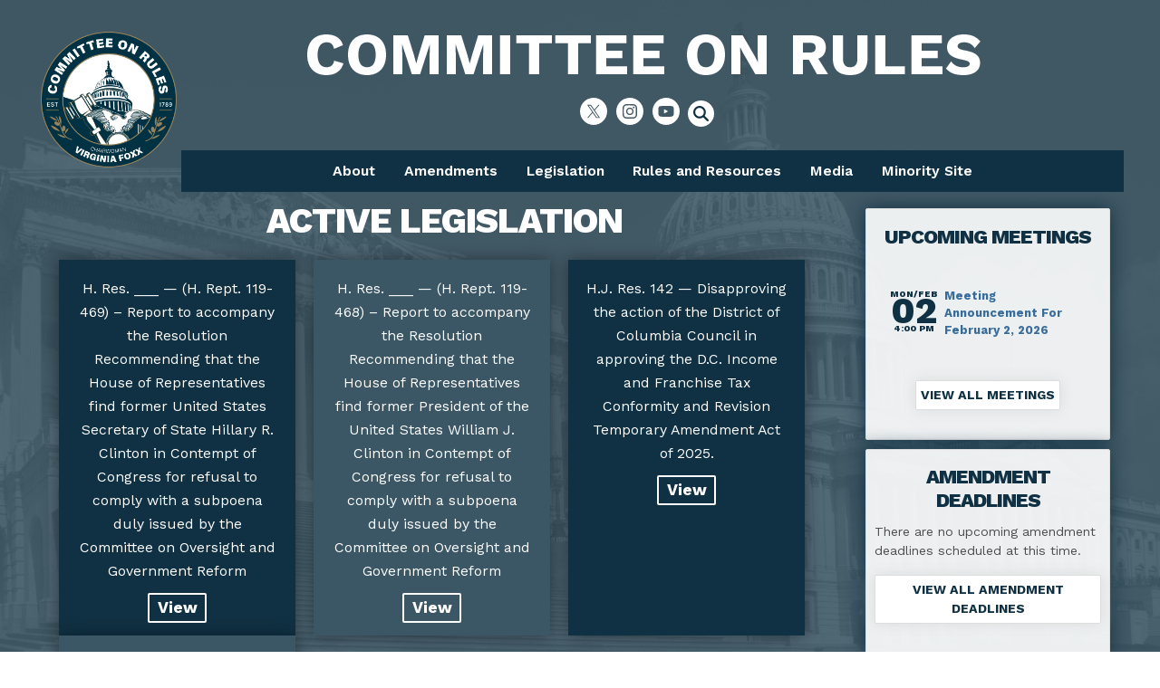

--- FILE ---
content_type: text/html; charset=UTF-8
request_url: https://rules.house.gov/
body_size: 12694
content:
<!DOCTYPE html>
<html lang="en" dir="ltr" prefix="og: https://ogp.me/ns#">
  <head>
    <meta charset="utf-8" />
<link rel="canonical" href="http://rules.house.gov/" />
<link rel="shortlink" href="http://rules.house.gov/" />
<meta property="og:site_name" content="House of Representatives Committee on Rules" />
<meta property="og:type" content="website" />
<meta property="og:url" content="http://rules.house.gov/home" />
<meta property="og:title" content="House of Representatives Committee on Rules" />
<meta property="og:image" content="https://rules.house.gov/profiles/evo/assets/images/Seal_of_the_United_States_House_of_Representatives.png" />
<meta name="twitter:card" content="summary_large_image" />
<meta name="twitter:title" content="Home | House of Representatives Committee on Rules" />
<meta name="twitter:image" content="https://rules.house.gov/profiles/evo/assets/images/Seal_of_the_United_States_House_of_Representatives.png" />
<meta name="Generator" content="Drupal 10 (https://www.drupal.org)" />
<meta name="MobileOptimized" content="width" />
<meta name="HandheldFriendly" content="true" />
<meta name="viewport" content="width=device-width, initial-scale=1.0" />
<script type="text/javascript" src="/ruxitagentjs_ICA7NVfqrux_10327251022105625.js" data-dtconfig="rid=RID_2418|rpid=-1315553621|domain=house.gov|reportUrl=/rb_84936baa-290a-41c1-8aba-c50589e8f708|app=ea7c4b59f27d43eb|owasp=1|featureHash=ICA7NVfqrux|rdnt=1|uxrgce=1|cuc=amv429yn|mel=100000|expw=1|dpvc=1|lastModification=1769785284467|postfix=amv429yn|tp=500,50,0|srbbv=2|agentUri=/ruxitagentjs_ICA7NVfqrux_10327251022105625.js"></script><link rel="icon" href="/profiles/evo/assets/images/favicon.ico" type="image/vnd.microsoft.icon" />

    <title>House of Representatives Committee on Rules |</title>
    <link rel="stylesheet" media="all" href="/libraries/drupal-superfish/css/superfish.css?t9nzx4" />
<link rel="stylesheet" media="all" href="/core/misc/components/progress.module.css?t9nzx4" />
<link rel="stylesheet" media="all" href="/core/misc/components/ajax-progress.module.css?t9nzx4" />
<link rel="stylesheet" media="all" href="/core/modules/system/css/components/align.module.css?t9nzx4" />
<link rel="stylesheet" media="all" href="/core/modules/system/css/components/fieldgroup.module.css?t9nzx4" />
<link rel="stylesheet" media="all" href="/core/modules/system/css/components/container-inline.module.css?t9nzx4" />
<link rel="stylesheet" media="all" href="/core/modules/system/css/components/clearfix.module.css?t9nzx4" />
<link rel="stylesheet" media="all" href="/core/modules/system/css/components/details.module.css?t9nzx4" />
<link rel="stylesheet" media="all" href="/core/modules/system/css/components/hidden.module.css?t9nzx4" />
<link rel="stylesheet" media="all" href="/core/modules/system/css/components/item-list.module.css?t9nzx4" />
<link rel="stylesheet" media="all" href="/core/modules/system/css/components/js.module.css?t9nzx4" />
<link rel="stylesheet" media="all" href="/core/modules/system/css/components/nowrap.module.css?t9nzx4" />
<link rel="stylesheet" media="all" href="/core/modules/system/css/components/position-container.module.css?t9nzx4" />
<link rel="stylesheet" media="all" href="/core/modules/system/css/components/reset-appearance.module.css?t9nzx4" />
<link rel="stylesheet" media="all" href="/core/modules/system/css/components/resize.module.css?t9nzx4" />
<link rel="stylesheet" media="all" href="/core/modules/system/css/components/system-status-counter.css?t9nzx4" />
<link rel="stylesheet" media="all" href="/core/modules/system/css/components/system-status-report-counters.css?t9nzx4" />
<link rel="stylesheet" media="all" href="/core/modules/system/css/components/system-status-report-general-info.css?t9nzx4" />
<link rel="stylesheet" media="all" href="/core/modules/system/css/components/tablesort.module.css?t9nzx4" />
<link rel="stylesheet" media="all" href="/profiles/evo/modules/custom/evo_paragraphs/css/evo-paragraphs-columns-two.min.css?t9nzx4" />
<link rel="stylesheet" media="all" href="/profiles/evo/modules/custom/evo_paragraphs/css/evo-paragraphs.min.css?t9nzx4" />
<link rel="stylesheet" media="all" href="/profiles/evo/modules/custom/evo_paragraphs/css/evo-paragraphs-columns.min.css?t9nzx4" />
<link rel="stylesheet" media="all" href="/profiles/evo/modules/custom/evo_paragraphs/css/evo-paragraphs-colors.min.css?t9nzx4" />
<link rel="stylesheet" media="all" href="/core/modules/filter/css/filter.caption.css?t9nzx4" />
<link rel="stylesheet" media="all" href="/core/modules/media/css/filter.caption.css?t9nzx4" />
<link rel="stylesheet" media="all" href="/core/modules/views/css/views.module.css?t9nzx4" />
<link rel="stylesheet" media="all" href="/profiles/evo/modules/custom/evo_search_toggle/css/evo_search_toggle.css?t9nzx4" />
<link rel="stylesheet" media="all" href="/profiles/evo/modules/custom/evo_social_icons/css/evo_social_icons.css?t9nzx4" />
<link rel="stylesheet" media="all" href="/profiles/evo/modules/custom/evo_social_icons/css/evo_social_icons_share.css?t9nzx4" />
<link rel="stylesheet" media="all" href="/modules/contrib/extlink/css/extlink.css?t9nzx4" />
<link rel="stylesheet" media="all" href="/modules/contrib/paragraphs/css/paragraphs.unpublished.css?t9nzx4" />
<link rel="stylesheet" media="all" href="/profiles/evo/themes/custom/radix4/assets/css/radix.style.css?t9nzx4" />
<link rel="stylesheet" media="all" href="/profiles/evo/themes/custom/evo_radix/assets/css/evo_radix.style.css?t9nzx4" />
<link rel="stylesheet" media="all" href="/profiles/evo/themes/custom/evo_drupaltheme_58/assets/css/evo_drupaltheme_58.style.css?t9nzx4" />
<link rel="stylesheet" media="all" href="/sites/evo-subsites/republicans-rules.house.gov/themes/custom/drupaltheme58_republicans_rules/assets/css/drupaltheme58_republicans_rules.style.css?t9nzx4" />

    <script type="application/json" data-drupal-selector="drupal-settings-json">{"path":{"baseUrl":"\/","pathPrefix":"","currentPath":"node\/27","currentPathIsAdmin":false,"isFront":true,"currentLanguage":"en"},"pluralDelimiter":"\u0003","suppressDeprecationErrors":true,"gtag":{"tagId":"","consentMode":false,"otherIds":[],"events":[],"additionalConfigInfo":[]},"ajaxPageState":{"libraries":"[base64]","theme":"drupaltheme58_republicans_rules","theme_token":null},"ajaxTrustedUrl":{"\/search":true},"gtm":{"tagId":null,"settings":{"data_layer":"dataLayer","include_environment":false},"tagIds":["GTM-TQX94K2"]},"data":{"extlink":{"extTarget":true,"extTargetAppendNewWindowDisplay":true,"extTargetAppendNewWindowLabel":"(opens in a new window)","extTargetNoOverride":true,"extNofollow":true,"extTitleNoOverride":false,"extNoreferrer":true,"extFollowNoOverride":true,"extClass":"ext","extLabel":"(link is external)","extImgClass":false,"extSubdomains":false,"extExclude":"","extInclude":"","extCssExclude":"www.house.gov\r\ndemocrats-rules.house.gov\r\nwww.govinfo.gov\r\nrules.house.gov","extCssInclude":"","extCssExplicit":"","extAlert":false,"extAlertText":"This link will take you to an external web site. We are not responsible for their content.","extHideIcons":false,"mailtoClass":"mailto","telClass":"0","mailtoLabel":"(link sends email)","telLabel":"(link is a phone number)","extUseFontAwesome":false,"extIconPlacement":"append","extPreventOrphan":false,"extFaLinkClasses":"fa-solid fa-arrow-up-right-from-square","extFaMailtoClasses":"fa-regular fa-envelope","extAdditionalLinkClasses":"","extAdditionalMailtoClasses":"","extAdditionalTelClasses":"","extFaTelClasses":"fa fa-phone","allowedDomains":["www.house.gov","democrats-rules.house.gov","rules.house.gov"],"extExcludeNoreferrer":""}},"superfish":{"superfish-main":{"id":"superfish-main","sf":{"animation":{"opacity":"show","height":"show"},"speed":"fast","autoArrows":false,"dropShadows":true},"plugins":{"smallscreen":{"cloneParent":0,"mode":"window_width","title":"Menu"},"supposition":true,"supersubs":true}}},"evo_accessibility_helper":{"EvoAccessibilityHelperJS":{"high_contrast_button_enabled":null,"match_os_settings":null,"high_contrast_logo_url":null,"button_position_y":null,"grayscale_social_feeds":null,"high_contrast_theme":null,"text_zoom_amount":null}},"evo_displayer":{"evo_displayer_drupal_settings":[{"slideup_custom_block_html":"","popup_custom_block_html":"","slideup_block_selection":"1","popup_block_selection":null,"slideup_style":"evo-displayer-slideup-style-1","popup_style":"","add_block_id":"","add_block_id_slideup":"","media_slideup_url":"","media_popup_url":"","slideup_bg_color":"#f5f5f5","slideup_text_color":"#000000","slideup_btn_bg_color":"#007bff","slideup_btn_text_color":"#ffffff","popup_bg_color":"#f5f5f5","popup_text_color":"#000000","popup_btn_bg_color":"#007bff","popup_btn_text_color":"#ffffff","popup_dim_bg_color":"#000000","popup_dim_bg_opacity":"20","add_custom_title":null,"add_custom_description":null}]},"evo_map":{"evoMapJS":{"drupal_variables":[{"map_style":"http:\/\/{s}.basemaps.cartocdn.com\/light_all\/{z}\/{x}\/{y}.png","map_line_color":null,"map_line_weight":null,"map_height":"250px","map_width":null,"shape_override":null,"map_image_override":null,"ie_only_static_img":null,"map_only":null,"ssdd":"RU00","siteURL":"http:\/\/rules.house.gov\/"}],"office_nids":[],"office_nodes":[]}},"evo_search_toggle":{"EvoSearchToggleJS":{"search_toggle":1,"alignment":"center"}},"evo_social_icons":{"EvoSocialIconsJS":{"social_icon_family":"tc_circle_solid_fill","social_icon_color":"#ffffff","social_icon_size":"","social_icon_spacing":"","social_icon_alignment":"flex-start","facebook_checkbox":null,"instagram_checkbox":null,"x_checkbox":null,"youtube_checkbox":null,"bluesky_checkbox":null,"behance_checkbox":null,"flickr_checkbox":null,"threads_checkbox":null,"reddit_checkbox":null,"snapchat_checkbox":null,"tumblr_checkbox":null,"linkedin_checkbox":null,"medium_checkbox":null,"mail_checkbox":null,"parler_checkbox":null,"truthsocial_checkbox":null,"gettr_checkbox":null,"rumble_checkbox":null,"tiktok_checkbox":null,"custom1_checkbox":null,"custom2_checkbox":null,"icon_pos_1":null,"icon_pos_2":null,"icon_pos_3":null,"icon_pos_4":null,"icon_pos_5":null,"icon_pos_6":null,"icon_pos_7":null,"icon_pos_8":null,"icon_pos_9":null,"icon_pos_10":null,"icon_pos_11":null,"icon_pos_12":null,"icon_pos_13":null,"icon_pos_14":null,"icon_pos_15":null,"icon_pos_16":null,"icon_pos_17":null,"icon_pos_18":null,"icon_pos_19":null,"icon_pos_20":null,"facebook_url":null,"instagram_url":null,"x_url":null,"youtube_url":null,"bluesky_url":null,"behance_url":null,"flickr_url":null,"threads_url":null,"reddit_url":null,"snapchat_url":null,"tumblr_url":null,"linkedin_url":null,"medium_url":null,"mail_url":null,"parler_url":null,"truthsocial_url":null,"gettr_url":null,"rumble_url":null,"tiktok_url":null,"custom1_url":null,"custom2_url":null,"custom1_image":null,"custom2_image":null,"custom1_alt":null,"custom2_alt":null,"custom1_title":null,"custom2_title":null,"evo_social_icons":null,"order":{"-10":{"X":{"checkbox":"1","url":"http:\/\/twitter.com\/RulesReps","weight":"-10"}},"-9":{"Instagram":{"checkbox":"1","url":"http:\/\/instagram.com\/rulesreps?ref=badge","weight":"-9"}},"-8":{"YouTube":{"checkbox":"1","url":"http:\/\/www.youtube.com\/user\/RulesReps","weight":"-8"}},"-7":{"Facebook":{"weight":"-7","checkbox":0,"url":"https:\/\/facebook.com"}},"-6":{"Behance":{"weight":"-6","checkbox":0,"url":""}},"-5":{"Flickr":{"weight":"-5","checkbox":0,"url":""}},"-4":{"Threads":{"weight":"-4","checkbox":0,"url":""}},"-3":{"Reddit":{"weight":"-3","checkbox":0,"url":""}},"-2":{"Snapchat":{"weight":"-2","checkbox":0,"url":""}},"-1":{"Tumblr":{"weight":"-1","checkbox":0,"url":""}},"0":{"LinkedIn":{"weight":"0","checkbox":0,"url":""}},"1":{"Medium":{"weight":"1","checkbox":0,"url":""}},"2":{"Mail":{"weight":"2","checkbox":0,"url":""}},"3":{"Parler":{"weight":"3","checkbox":0,"url":""}},"4":{"Truth Social":{"weight":"4","checkbox":0,"url":""}},"5":{"GETTR":{"weight":"5","checkbox":0,"url":""}},"6":{"Rumble":{"weight":"6","checkbox":0,"url":""}},"7":{"TikTok":{"weight":"7","checkbox":0,"url":""}},"8":{"Custom 1":{"weight":"8","checkbox":0,"url":"","custom1_image":""}},"9":{"Custom 2":{"weight":"9","checkbox":0,"url":"","custom2_image":""}},"10":{"Bluesky":{"url":"https:\/\/bsky.app"}}}}},"user":{"uid":0,"permissionsHash":"62e89d5848631afd7bdc4e65a2d364e8fc3df93495430cb3710069fe726fb1c6"}}</script>
<script src="/core/misc/drupalSettingsLoader.js?v=3dd81106"></script>
<script src="/modules/contrib/google_tag/js/gtag.js?t9nzx4"></script>
<script src="/modules/contrib/google_tag/js/gtm.js?t9nzx4"></script>

  </head>
  <body class="node-27 path-home path-frontpage page-node-type-evo-landing">
        <section role="complementary" aria-label="Skip to main content">
        <a href="#main-content" class="visually-hidden focusable">
          Skip to main content
        </a>
    </section>
    <noscript><iframe src="https://www.googletagmanager.com/ns.html?id=GTM-TQX94K2"
                  height="0" width="0" style="display:none;visibility:hidden"></iframe></noscript>

      <div class="dialog-off-canvas-main-canvas" data-off-canvas-main-canvas>
    <div class="page evo-page evo-landing-page">
  <!-- BANNER -->
          <!-- BANNER END -->

  <!-- HEADER -->
          <!-- HEADER END -->

  <!-- NAVBAR -->
  


<nav aria-label="main-nav" class="navbar navbar-expand justify-content-between navbar-light sticky-top bg-light">
      <div class="container">
  
                <div class="evo-navbar-branding">
            
  <div class="block block--drupaltheme58-republicans-rules-branding">

  
    

    
  <a href="/" class="navbar-brand d-flex align-items-center ">
            <img src="/sites/evo-subsites/rules.house.gov/files/2025-logo.png" width="30" height="25" alt="House of Representatives Committee on Rules logo" class="mr-2" />

        
  </a>


  </div>


        </div>
          
  <button class="navbar-toggler" type="button" data-toggle="collapse" data-target=".navbar-collapse" aria-controls="main-nav-navbar-collapse" aria-expanded="false" aria-label="Toggle navigation">
    <span class="navbar-toggler-icon"></span>
  </button>

  <div id="main-nav-navbar-collapse" class="collapse navbar-collapse">
                  <div class="mr-auto evo-navbar-left">
            
  <div class="block block--evo-default-content block--drupaltheme58-republicans-rules-headertitle">

  
    

      
            <div class="evo-default-content__body"><a href="//rules.house.gov/home" data-entity-substitution="canonical" data-entity-type="node" data-entity-uuid="610c6a0c-2cb2-4c9e-8b2e-af544ef114b8" title="Return to Homepage">
<div class="align-center media-item media-image full">
  
  
  <div class="image__field-media-image">
    <div class="field__label font-weight-bold visually-hidden">
      Image    </div>
                  <div class="field__item">  
<img loading="lazy" src="/sites/evo-subsites/rules.house.gov/files/evo-media-image/rules_header2_0.png" width="778" height="100" alt="Committee On Rules" class="img-fluid">

</div>
              </div>

</div>
</a></div>
      
  
  </div>

  <div class="block block--drupaltheme58-republicans-rules-evosocialicons">

  
    

      <div class="evo-social-icons-block-content"></div>
  
  </div>

  <div class="views-exposed-form block block--drupaltheme58-republicans-rules-solr-search-2" data-drupal-selector="views-exposed-form-evo-search-api-solr-index-page-1">

  
    

      <form block="drupaltheme58_republicans_rules_solr_search_2" action="/search" method="get" id="views-exposed-form-evo-search-api-solr-index-page-1" accept-charset="UTF-8">
  <div class="js-form-item form-item js-form-type-textfield form-item-search-api-fulltext js-form-item-search-api-fulltext form-no-label form-group">
          
<input placeholder="Enter keywords" data-drupal-selector="edit-search-api-fulltext" type="text" id="edit-search-api-fulltext" name="search_api_fulltext" value="" size="30" maxlength="128" class="form-control" />

        </div>
<div data-drupal-selector="edit-actions" class="form-actions js-form-wrapper form-wrapper" id="edit-actions">  <input data-drupal-selector="edit-submit-evo-search-api-solr-index" type="submit" id="edit-submit-evo-search-api-solr-index" value="Search" class="button js-form-submit form-submit btn btn-primary" />


</div>


</form>

  
  </div>

  <div class="block block--drupaltheme58-republicans-rules-main-menu">

  
    

      
<ul id="superfish-main" class="menu sf-menu sf-main sf-horizontal sf-style-none" role="menu" aria-label="Menu">
  

            
  <li id="main-menu-link-content0a7e980b-54a9-46cc-985e-3266ad709f8f" class="sf-depth-1 menuparent sf-first" role="none">
    
          <a href="/about" class="sf-depth-1 menuparent" role="menuitem" aria-haspopup="true" aria-expanded="false">About</a>
    
    
    
              <ul role="menu">
      
      

  
  <li id="main-menu-link-contenta3571fef-0c64-4529-8227-832448d87345" class="sf-depth-2 sf-no-children sf-first" role="none">
    
          <a href="/about/rules-committee-members" class="sf-depth-2" role="menuitem">Rules Committee Members</a>
    
    
    
    
      </li>


  
  <li id="main-menu-link-contentacbcf7d0-69ac-499e-9544-1a96032db864" class="sf-depth-2 sf-no-children" role="none">
    
          <a href="/about/subcommittees" class="sf-depth-2" role="menuitem">Subcommittees</a>
    
    
    
    
      </li>


  
  <li id="main-menu-link-content063f5f33-720f-4995-bacc-9c1c3ac7ab79" class="sf-depth-2 sf-no-children" role="none">
    
          <a href="/about/special-rule-process" class="sf-depth-2" role="menuitem">Special Rule Process</a>
    
    
    
    
      </li>


  
  <li id="main-menu-link-contentf740ff2c-23f9-42ad-b5e3-dc9368c40336" class="sf-depth-2 sf-no-children" role="none">
    
          <a href="/about/special-rule-types" class="sf-depth-2" role="menuitem">Special Rule Types</a>
    
    
    
    
      </li>


  
  <li id="main-menu-link-content5cd3de64-b0f2-40da-9838-fdc090067308" class="sf-depth-2 sf-no-children" role="none">
    
          <a href="/about/history-chairs-standing-house-committee-rules" class="sf-depth-2" role="menuitem">History of the Chairs of the Standing House Committee on Rules</a>
    
    
    
    
      </li>


  
  <li id="main-menu-link-contente2daae00-dfd8-473d-973c-c2e12406d710" class="sf-depth-2 sf-no-children" role="none">
    
          <a href="/about/hearing-room-committee-chair-portraits" class="sf-depth-2" role="menuitem">Hearing Room Committee Chair Portraits</a>
    
    
    
    
      </li>



              </ul>
      
    
    
      </li>


            
  <li id="main-menu-link-content15d24cca-c784-4021-8858-a3600d2da4ef" class="sf-depth-1 menuparent" role="none">
    
          <a href="/amendments" class="sf-depth-1 menuparent" role="menuitem" aria-haspopup="true" aria-expanded="false">Amendments</a>
    
    
    
              <ul role="menu">
      
      

  
  <li id="main-menu-link-contentc042b26b-4aea-4596-99a0-4b705f025c78" class="sf-depth-2 sf-no-children sf-first" role="none">
    
          <a href="https://amendment-entry-rules.house.gov/InternalOnly/amendment_form.aspx?_gl=1%2Aerxs3h%2A_ga%2ANjI2OTYzODMzLjE3MDY2MzkwMDQ." class="sf-depth-2 sf-external" role="menuitem">Submission  Form</a>
    
    
    
    
      </li>


  
  <li id="main-menu-link-contenteabcd6cb-24a3-47d8-8092-f7c3a5ba2254" class="sf-depth-2 sf-no-children" role="none">
    
          <a href="/amend/adding-cosponsors" class="sf-depth-2" role="menuitem">Adding Cosponsors</a>
    
    
    
    
      </li>


  
  <li id="main-menu-link-content75a57c13-7993-499e-8385-bc19cd049bf3" class="sf-depth-2 sf-no-children" role="none">
    
          <a href="/amend/withdrawing-amendments" class="sf-depth-2" role="menuitem">Withdrawing Amendments</a>
    
    
    
    
      </li>


  
  <li id="main-menu-link-content5b7ee852-2cc6-48d1-8bc9-960f2546e8c6" class="sf-depth-2 sf-no-children" role="none">
    
          <a href="/amendments/submitting-revisions" class="sf-depth-2" role="menuitem">Submitting Revisions</a>
    
    
    
    
      </li>


  
  <li id="main-menu-link-content9209b5d5-12bd-4d75-8511-6a09dfa1e0d1" class="sf-depth-2 sf-no-children" role="none">
    
          <a href="/amendments/amendment-resources" class="sf-depth-2" role="menuitem">Amendment Resources</a>
    
    
    
    
      </li>



              </ul>
      
    
    
      </li>


            
  <li id="main-menu-link-content23015983-44af-4fc4-adb3-e5295426a1e9" class="sf-depth-1 menuparent" role="none">
    
          <a href="/legislation" class="sf-depth-1 menuparent" role="menuitem" aria-haspopup="true" aria-expanded="false">Legislation</a>
    
    
    
              <ul role="menu">
      
      

  
  <li id="main-menu-link-content25a73ff2-5b25-4be5-afdd-b543c6042f60" class="sf-depth-2 sf-no-children sf-first" role="none">
    
          <a href="/legislation/special-rules" class="sf-depth-2" role="menuitem">Special Rules</a>
    
    
    
    
      </li>


  
  <li id="main-menu-link-contentaa734058-fb44-4a01-9baf-024c9759324b" class="sf-depth-2 sf-no-children sf-last" role="none">
    
          <a href="/legislation/original-jurisdiction-matters" class="sf-depth-2" role="menuitem">Original Jurisdiction Matters</a>
    
    
    
    
      </li>



              </ul>
      
    
    
      </li>


            
  <li id="main-menu-link-contentcdb6264c-aa16-40b6-bd74-312ae5a6441d" class="sf-depth-1 menuparent" role="none">
    
          <a href="/resources" class="sf-depth-1 menuparent" role="menuitem" aria-haspopup="true" aria-expanded="false">Rules and Resources</a>
    
    
    
              <ul role="menu">
      
      

  
  <li id="main-menu-link-content5652dc8c-de43-44bb-8823-8ba757e0e370" class="sf-depth-2 sf-no-children sf-first" role="none">
    
          <a href="https://rules.house.gov/sites/evo-subsites/rules.house.gov/files/documents/houserules119thupdated.pdf" class="sf-depth-2 sf-external" role="menuitem">Rules of the House of Representatives</a>
    
    
    
    
      </li>


  
  <li id="main-menu-link-contentc9c3ce4d-e9c4-4864-b050-4f70302624fc" class="sf-depth-2 sf-no-children" role="none">
    
          <a href="/resources/rules-and-manuals-house-prior-congresses" class="sf-depth-2" role="menuitem">Rules and Manuals of the House for Prior Congresses</a>
    
    
    
    
      </li>


  
  <li id="main-menu-link-content2590f4d2-c80f-4e70-824e-ff29a020adc3" class="sf-depth-2 sf-no-children" role="none">
    
          <a href="/resources/rules-committees-house-representatives" class="sf-depth-2" role="menuitem">Rules of the Committees of the House of Representatives</a>
    
    
    
    
      </li>


  
  <li id="main-menu-link-contenta9b77934-008d-4142-8770-b3e3d0095b76" class="sf-depth-2 sf-no-children" role="none">
    
          <a href="/resources/surveys-and-journals-activities" class="sf-depth-2" role="menuitem">Surveys and Journals of Activities</a>
    
    
    
    
      </li>


  
  <li id="main-menu-link-content33474c1d-7701-4e35-b68e-61313bd8c7dd" class="sf-depth-2 sf-no-children" role="none">
    
          <a href="/resources/additional-volumes" class="sf-depth-2" role="menuitem">Additional Volumes</a>
    
    
    
    
      </li>


  
  <li id="main-menu-link-contentb2ad50a1-842a-44c7-8952-d3ea9dd1d9a9" class="sf-depth-2 sf-no-children" role="none">
    
          <a href="/resources/rules-committee-protocols" class="sf-depth-2" role="menuitem">Rules Committee Protocols</a>
    
    
    
    
      </li>


  
  <li id="main-menu-link-content03785784-0a4d-4450-a914-4086a9df3559" class="sf-depth-2 sf-no-children" role="none">
    
          <a href="/resources/119th-congress-regulations" class="sf-depth-2" role="menuitem">119th Congress Regulations</a>
    
    
    
    
      </li>


  
  <li id="main-menu-link-content378a51ab-494c-4190-a273-a6ddc31ac1af" class="sf-depth-2 sf-no-children" role="none">
    
          <a href="/resources/constitutional-authority-statements" class="sf-depth-2" role="menuitem">Constitutional Authority Statement</a>
    
    
    
    
      </li>


  
  <li id="main-menu-link-contentd670441f-89d6-4795-8f8c-b842ed37bdb5" class="sf-depth-2 sf-no-children sf-last" role="none">
    
          <a href="/resources/rules-committee-prints" class="sf-depth-2" role="menuitem">Rules Committee Prints</a>
    
    
    
    
      </li>



              </ul>
      
    
    
      </li>


            
  <li id="main-menu-link-content9d59aefe-01f7-4473-aaa5-f4b8b18802c9" class="sf-depth-1 menuparent" role="none">
    
          <a href="/media" class="sf-depth-1 menuparent" role="menuitem" aria-haspopup="true" aria-expanded="false">Media</a>
    
    
    
              <ul role="menu">
      
      

  
  <li id="main-menu-link-contenta3f6944e-4969-4b27-8618-c96d1668a7a9" class="sf-depth-2 sf-no-children sf-first" role="none">
    
          <a href="/media/contact" class="sf-depth-2" role="menuitem">Contact</a>
    
    
    
    
      </li>


  
  <li id="main-menu-link-contentf4653798-f140-476b-9deb-8e6f1ad7984e" class="sf-depth-2 sf-no-children" role="none">
    
          <a href="/media/press-releases" class="sf-depth-2" role="menuitem">Press Releases</a>
    
    
    
    
      </li>


  
  <li id="main-menu-link-contentb7ada7f8-93d3-41d9-9664-ab0b5863dab0" class="sf-depth-2 sf-no-children" role="none">
    
          <a href="/media/announcements" class="sf-depth-2" role="menuitem">Announcements</a>
    
    
    
    
      </li>


  
  <li id="main-menu-link-content9a1ae3bb-63f4-480e-8061-0c80ccacf1dc" class="sf-depth-2 sf-no-children sf-last" role="none">
    
          <a href="/media/videos" class="sf-depth-2" role="menuitem">Videos</a>
    
    
    
    
      </li>



              </ul>
      
    
    
      </li>


  
  <li id="main-menu-link-content029bab11-67d1-4b73-b776-7e0b9e4f420f" class="sf-depth-1 sf-no-children" role="none">
    
          <a href="https://democrats-rules.house.gov" class="sf-depth-1 sf-external" role="menuitem">Minority Site</a>
    
    
    
    
      </li>


</ul>

  
  </div>


        </div>
          
                </div>

      </div>
  </nav>
  <!-- NAVBAR END -->

  <main class="evo-main evo-landing-main pt-5 pb-5">
    <!--  USERBAR -->
          <section class="page__userbar mb-3 evo-userbar">
        <div class="container d-flex">
                      <div class="flex-fill mr-auto evo-userbar-first">
                <div data-drupal-messages-fallback class="hidden"></div>


            </div>
                            </div>
      </section>
        <!--  USERBAR END -->

    <!--  PREFACE -->
        <!--  PREFACE END -->

    <!-- POPUP -->
            <!-- POPUP END -->

    <!-- CONTENT -->
    <div class="page__content evo-page-content">
      <div class="container-fluid">
                        <div class="row">
                                <div class="col evo-content p-0">
              <a id="main-content"></a>                
  <div class="block block--drupaltheme58-republicans-rules-page-title">

  
    

      
  <h1 class="visually-hidden display-4">
<span>Home</span>
</h1>


  
  </div>

  <div class="block block--drupaltheme58-republicans-rules-content">

  
    

      <article class="node evo-landing evo-landing--full">
  
  

      
    
    <div>
      
      <div class="evo-landing__field-evo-section">
              <div class="field__item">







<section  class="paragraph paragraph--type--evo-view paragraph--view-mode--default paragraph--id--400843">
  <div class="paragraph__column">
        
      <div class="evo-view__evo-view">
              <div class="field__item"><div class="views-element-container"><div class="viewsreference--view-title">
    Rules featured Video For homepage
</div>
<div class="js-view-dom-id-a663c4ddb9b04c95d2b44b8f0085971a16dc0dd8b8531bf9d55153ee6e013430">
  
  
  

  
  
  

  
    

  
  

  
  
</div>
</div>
</div>
          </div>
  
  </div>
</section>
</div>
              <div class="field__item">






    



  
<div class="paragraph paragraph--type--evo-columns-two-uneven paragraph--view-mode--default paragraph--id--97261 paragraph--style--75-25">
  <div class="paragraph__column">
        <div class="paragraph--type--evo-columns-two-uneven__2col-column1">
    <div>







<section  class="paragraph paragraph--type--evo-view paragraph--view-mode--default paragraph--id--97257">
  <div class="paragraph__column">
          <h2>Active Legislation</h2>
        
      <div class="evo-view__evo-view">
              <div class="field__item"><div class="views-element-container"><div class="viewsreference--view-title">
    Rules Active Legislation On Homepage 
</div>
<div class="js-view-dom-id-f6d5d90968d4c1f6ba908d5b935eba7032ae94c84e147d2ff93500df8aa05b78">
  
  
  

  
  
  

  <div class="evo-view-rules-active-legislation-on-homepage evo-view-wrapper">
  <div class="evo-views-row-container">
          <div class="views-row evo-views-row views-row-0 views-row-first"><div class="views-field views-field-nothing"><span class="field-content"><p class="active-leg-homepage"><a href="/bill/119/h-res-PIH-contempt-Hillary-Clinton-Oversight " title="  H. Res. ___ — (H. Rept. 119-469) – Report to accompany the Resolution Recommending that the House of Representatives find former United States Secretary of State Hillary R. Clinton in Contempt of Congress for refusal to comply with a subpoena duly issued by the Committee on Oversight and Government Reform">  H. Res. ___ — (H. Rept. 119-469) – Report to accompany the Resolution Recommending that the House of Representatives find former United States Secretary of State Hillary R. Clinton in Contempt of Congress for refusal to comply with a subpoena duly issued by the Committee on Oversight and Government Reform</a></p> </span></div><div class="views-field views-field-nothing-1"><span class="field-content"><div class="slide-cover"></div></span></div><div class="views-field views-field-nothing-2"><span class="field-content"><a href="/bill/119/h-res-PIH-contempt-Hillary-Clinton-Oversight">View</a></span></div></div>
          <div class="views-row evo-views-row views-row-1"><div class="views-field views-field-nothing"><span class="field-content"><p class="active-leg-homepage"><a href="/bill/119/h-res-PIH-contempt-William-Clinton-Oversight " title="  H. Res. ___ — (H. Rept. 119-468) – Report to accompany the Resolution Recommending that the House of Representatives find former President of the United States William J. Clinton in Contempt of Congress for refusal to comply with a subpoena duly issued by the Committee on Oversight and Government Reform">  H. Res. ___ — (H. Rept. 119-468) – Report to accompany the Resolution Recommending that the House of Representatives find former President of the United States William J. Clinton in Contempt of Congress for refusal to comply with a subpoena duly issued by the Committee on Oversight and Government Reform</a></p> </span></div><div class="views-field views-field-nothing-1"><span class="field-content"><div class="slide-cover"></div></span></div><div class="views-field views-field-nothing-2"><span class="field-content"><a href="/bill/119/h-res-PIH-contempt-William-Clinton-Oversight">View</a></span></div></div>
          <div class="views-row evo-views-row views-row-2"><div class="views-field views-field-nothing"><span class="field-content"><p class="active-leg-homepage"><a href="/bill/119/hj-res-142 " title="  H.J. Res. 142 — Disapproving the action of the District of Columbia Council in approving the D.C. Income and Franchise Tax Conformity and Revision Temporary Amendment Act of 2025.">  H.J. Res. 142 — Disapproving the action of the District of Columbia Council in approving the D.C. Income and Franchise Tax Conformity and Revision Temporary Amendment Act of 2025.</a></p> </span></div><div class="views-field views-field-nothing-1"><span class="field-content"><div class="slide-cover"></div></span></div><div class="views-field views-field-nothing-2"><span class="field-content"><a href="/bill/119/hj-res-142">View</a></span></div></div>
          <div class="views-row evo-views-row views-row-3 views-row-last"><div class="views-field views-field-nothing"><span class="field-content"><p class="active-leg-homepage"><a href="/bill/119/hr-4090 " title="  H.R. 4090 — Critical Mineral Dominance Act">  H.R. 4090 — Critical Mineral Dominance Act</a></p> </span></div><div class="views-field views-field-nothing-1"><span class="field-content"><div class="slide-cover"></div></span></div><div class="views-field views-field-nothing-2"><span class="field-content"><a href="/bill/119/hr-4090">View</a></span></div></div>
    </div>
</div>

    

  
  <div class="more-link"><a href="/legislation">VIEW MORE LEGISLATION </a></div>


  
  
</div>
</div>
</div>
          </div>
  
  </div>
</section>
</div>
  </div><div class="paragraph--type--evo-columns-two-uneven__2col-column2">
    <div>







<section  class="paragraph paragraph--type--evo-view paragraph--view-mode--default paragraph--id--97259">
  <div class="paragraph__column">
        
      <div class="evo-view__evo-view">
              <div class="field__item"><div class="views-element-container"><div class="js-view-dom-id-5c83724471c496b1e9f53c3b06479e3c584e80a9ee693e27ccceb3d747850867">
  
  
  

      <div class="header view-header">
      <h2>Upcoming Meetings</h2>
    </div>
  
  
  

  <div class="evo-view-rules-upcoming-meetings-for-frontpage evo-view-wrapper">
  <div class="evo-views-row-container">
          <div class="views-row evo-views-row views-row-0 views-row-first views-row-last"><div class="views-field views-field-nothing"><span class="field-content"><h4 class="date">
<span class="day"><time datetime="2026-02-02T16:00:00Z">Mon/Feb</time>
</span><br /><span class="dayofweek"><time datetime="2026-02-02T21:00:00Z">02</time>
</span><br /><span class="time"><time datetime="2026-02-02T16:00:00Z">4:00 PM</time>
</span></h4></span></div><div class="views-field views-field-title"><span class="field-content"><a href="/media/announcement/meeting-announcement-february-2-2026" hreflang="en">Meeting Announcement For February 2, 2026</a></span></div></div>
    </div>
</div>

    

  
  <div class="more-link"><a href="/media/announcements">View All Meetings</a></div>


  
  
</div>
</div>
</div>
              <div class="field__item"><div class="views-element-container"><div class="js-view-dom-id-bfecb1d17723390a3f5239c60c6f07bd68473f7d829f9a2cc77190e7c088373d">
  
  
  

      <div class="header view-header">
      <h2>Amendment Deadlines</h2>
    </div>
  
  
  

  <p>There are no upcoming amendment deadlines scheduled at this time.</p>
    

  
  <div class="more-link"><a href="/amendments/amendments-deadline">View All Amendment Deadlines</a></div>


  
  
</div>
</div>
</div>
          </div>
  
  </div>
</section>
</div>
  </div>
  </div>
</div>
</div>
              <div class="field__item">



    


  
<section  class="paragraph paragraph--type--evo-simple paragraph--view-mode--default paragraph--id--97237 paragraph--color paragraph--color--rgba-white-slight">
  <div class="paragraph__column">
          <h2>Links of Interest</h2>
        
            <div class="evo-simple__evo-text"><ul id="boxes-box-congress_service_center">
	<li class="special"><a href="https://amendment-entry-rules.house.gov/InternalOnly/amendment_form.aspx?_gl=1*m95b2w*_ga*MTUzNDYxMDcwNC4xNzEyOTQxMzUx*_ga_N4RTJ5D08B*MTcxMjk0MTM1MC4xLjAuMTcxMjk0MTM1MC4wLjAuMA.." target="_blank"><i class="fa fa-fw fa-envelope"></i><span class="link-title">Submit an Amendment</span></a></li>
	<li class="item"><a href="//rules.house.gov/legislation"><i class="fa fa-fw fa-institution"></i><span class="link-title">Legislation</span></a></li>
	<li class="item"><a href="//rules.house.gov/legislation/special-rules"><i class="fa fa-fw fa-star"></i><span class="link-title">Special Rules</span></a></li>
	<li class="item"><a href="//rules.house.gov/rules-and-resources"><i class="fa fa-fw fa-gavel"></i><span class="link-title">Rules of the House</span></a></li>
	<li class="item"><a href="//rules.house.gov/media/videos"><i class="fa fa-fw fa-calendar"></i><span class="link-title">Meeting Videos</span></a></li>
	<li class="item"><a href="https://docs.house.gov/floor/" target="_blank"><i class="fa fa-fw fa-book"></i><span class="link-title">Floor Activity</span></a></li>
</ul>
</div>
      
  </div>
</section>
</div>
              <div class="field__item">


    
    

  
  
<section  class="paragraph paragraph--type--evo-view paragraph--view-mode--default paragraph--id--3 paragraph--width--wide paragraph--color paragraph--color--rgba-white-strong">
  <div class="paragraph__column">
          <h2>Latest News</h2>
        
      <div class="evo-view__evo-view">
              <div class="field__item"><div class="views-element-container"><div class="js-view-dom-id-6684a66d55992471e8eeb1926f8497ab69cffc0cf5214458b927b34c51a92347">
  
  
  

  
  
  

  <div class="evo-view-rules-latest-news-for-homepage evo-view-wrapper">
  <div class="evo-views-row-container">
          <div class="views-row evo-views-row views-row-0 views-row-first"><div class="views-field views-field-type"><span class="field-content">    <a href="/media/announcements" title="announcements listing page">Rules Announcement</a>
</span></div><div class="views-field views-field-title"><span class="field-content"><a href="/media/announcement/meeting-announcement-february-2-2026" hreflang="en">Meeting Announcement For February 2, 2026</a></span></div><div class="views-field views-field-created"><span class="field-content"><time datetime="2026-01-28T10:06:04-05:00" title="Wednesday, January 28, 2026 - 10:06">Jan 28, 2026</time>
</span></div></div>
          <div class="views-row evo-views-row views-row-1"><div class="views-field views-field-type"><span class="field-content">    <a href="/media/press-releases" title="prees release listing page">Press Release</a>
</span></div><div class="views-field views-field-title"><span class="field-content"><a href="/media/press-releases/foxx-opening-remarks-hr-1346" hreflang="en">Foxx Opening Remarks on H.R. 1346</a></span></div><div class="views-field views-field-created"><span class="field-content"><time datetime="2026-01-22T14:06:30-05:00" title="Thursday, January 22, 2026 - 14:06">Jan 22, 2026</time>
</span></div></div>
          <div class="views-row evo-views-row views-row-2 views-row-last"><div class="views-field views-field-type"><span class="field-content">    <a href="/media/announcements" title="announcements listing page">Rules Announcement</a>
</span></div><div class="views-field views-field-title"><span class="field-content"><a href="/media/announcement/meeting-announcement-january-22-2026" hreflang="en">Meeting Announcement For January 22, 2026</a></span></div><div class="views-field views-field-created"><span class="field-content"><time datetime="2026-01-22T07:00:30-05:00" title="Thursday, January 22, 2026 - 07:00">Jan 22, 2026</time>
</span></div></div>
    </div>
</div>

    

  
  <div class="more-link"><a href="/media">More News</a></div>


  
  
</div>
</div>
</div>
          </div>
  
  </div>
</section>
</div>
              <div class="field__item">

  


    


  
<section  class="paragraph paragraph--type--evo-columns paragraph--view-mode--default paragraph--id--11 paragraph--color paragraph--color--rgba-blue-slight">
  <div class="paragraph__column">
        <div class="paragraph--type--evo-columns__2col">
    <div>







<section  class="paragraph paragraph--type--evo-simple paragraph--view-mode--default paragraph--id--97255">
  <div class="paragraph__column">
        
            <div class="evo-simple__evo-text"><h2>Follow us on <i class="fa-brands fa-x-twitter"></i> &nbsp;<em> </em><a href="https://x.com/RulesReps"><em>@RulesReps</em></a></h2></div>
      
  </div>
</section>
</div>
  </div><div class="paragraph--type--evo-columns__2col">
    <div>







<section  class="paragraph paragraph--type--evo-block paragraph--view-mode--default paragraph--id--9">
  <div class="paragraph__column">
        
      <div class="evo-block__evo-block">
              <div class="field__item">
  <div class="block block--evo-default-content block--twitterembed">

  
    

      
            <div class="evo-default-content__body"><div class="twitter-container"><a class="twitter-timeline dynamic-x" href="https://x.com/RulesReps" data-height="500">Tweets by House of Representatives Committee on Rules</a></div><div class="twitter-fallback" style="display:none;"><div><div class="fallback-wrapper"><div class="fallback-left"><div class="svg-avatar"><a class="x-profile-photo" href="https://x.com/RulesReps" target="_blank" aria-label="Visit us on X"><svg viewBox="0 0 53.251 53.251" role="img" aria-label="Capitol Icon"><g fill="currentColor"><path d="M12.61,21.022h28.03c0.644,0,1.168-0.523,1.168-1.168c0-0.642-0.524-1.167-1.168-1.167h-0.06c-0.528-6.41-5.371-11.588-11.619-12.637v-1.67h-2.044V0.292C26.917,0.133,26.786,0,26.625,0s-0.292,0.133-0.292,0.292v4.087H24.29v1.67c-6.248,1.049-11.09,6.227-11.621,12.637H12.61c-0.644,0-1.167,0.525-1.167,1.167C11.443,20.499,11.966,21.022,12.61,21.022z" /><path d="M46.48,50.332h-1.46V36.9h1.46c0.808,0,1.46-0.65,1.46-1.46c0-0.803-0.652-1.46-1.46-1.46H6.771c-0.806,0-1.46,0.657-1.46,1.46c0,0.81,0.654,1.46,1.46,1.46h1.46v13.432h-1.46c-0.806,0-1.46,0.656-1.46,1.459c0,0.811,0.654,1.46,1.46,1.46H46.48c0.808,0,1.46-0.649,1.46-1.46C47.94,50.99,47.288,50.332,46.48,50.332z M40.932,50.332H38.48V36.9h2.452V50.332z M25.399,36.9h2.452v13.432h-2.452V36.9z M21.312,50.332h-2.453V36.9h2.453V36.9z M31.94,36.9h2.452v13.432H31.94V36.9z M12.318,36.9h2.452v13.432h-2.452V36.9z" /><path d="M10.859,25.986h1.471v6.36h2.92v-6.36h1.387v6.36h2.919v-6.36h1.387v6.36h2.92v-6.36h1.387v6.36h2.92v-6.36h1.387v6.36h2.92v-6.36h1.387v6.36h2.92v-6.36h1.471c0.808,0,1.46-0.651,1.46-1.46c0-0.807-0.652-1.46-1.46-1.46H10.868c-0.805,0-1.46,0.653-1.46,1.46C9.408,25.331,10.052,25.986,10.859,25.986z" /></g></svg>&nbsp;</a></div></div><div class="fallback-right"><p><a class="rep-name" href="https://x.com/RulesReps"><strong>House of Representatives Committee on Rules</strong></a></p></div><div class="fallback-main"><p>Official updates and announcements from House of Representatives Committee on Rules are shared here.<br><br><a class="rep-name" href="https://x.com/RulesReps">Follow House of Representatives Committee on Rules on X</a></p></div></div><!-- X logo in bottom right --><svg class="x-logo" viewBox="0 0 300 300.251" role="img" aria-label="X Logo"><path d="M178.57 127.15 290.27 0h-26.46l-97.03 110.38L89.34 0H0l117.13 166.93L0 300.25h26.46l102.4-116.59 81.8 116.59h89.34M36.01 19.54H76.66l187.13 262.13h-40.66" /></svg></div></div><script>
window.twttr = (function(d, s, id) {
  var js, fjs = d.getElementsByTagName(s)[0], t = window.twttr || {};
  if (d.getElementById(id)) return t;
  js = d.createElement(s); js.id = id;
  js.src = "https://platform.twitter.com/widgets.js";
  fjs.parentNode.insertBefore(js, fjs);
  t._e = []; t.ready = function(f) { t._e.push(f); };
  return t;
}(document, "script", "twitter-wjs"));
document.addEventListener("DOMContentLoaded", function () {
  const defaultXUrl = "https://x.com/RulesReps";
  const fallback = document.querySelector(".twitter-fallback");
  const container = document.querySelector(".twitter-container");
  const timelineBlock = document.querySelector("p > .twitter-timeline")?.parentElement;
  let widgetLoaded = false;
  if (window.twttr && twttr.events && typeof twttr.events.bind === 'function') {
    twttr.events.bind('loaded', function () {
      widgetLoaded = true;
      console.log("Twitter widget loaded successfully.");
    });
  }
  setTimeout(() => {
    const iframe = container?.querySelector("iframe");
    if (!widgetLoaded || !iframe) {
      console.warn("Twitter widget failed to load or is not rendering. Showing fallback.");
      if (container) container.style.display = 'none';
      if (fallback) fallback.style.display = 'block';
      if (timelineBlock) timelineBlock.style.display = 'none';
    } else {
      console.log("Twitter widget iframe detected.");
    }
  }, 5000);
  function applyXUrl(xUrl) {
    document.querySelectorAll(".rep-name, .x-profile-photo").forEach(el => el.href = xUrl);
    document.querySelectorAll(".twitter-timeline.dynamic-x").forEach(el => {
      const newEl = el.cloneNode(true);
      newEl.href = xUrl;
      el.parentNode.replaceChild(newEl, el);
    });
    if (window.twttr && twttr.widgets) twttr.widgets.load();
    console.log("X URL applied:", xUrl);
  }
  let retries = 0, maxRetries = 100;
  function tryFindXLink() {
    const xLink = document.querySelector(".evo-social-icons-here > a[aria-label='Visit us on X']");
    if (xLink) {
      applyXUrl(xLink.href);
    } else if (retries++ < maxRetries) {
      requestAnimationFrame(tryFindXLink);
    } else {
      console.warn("X link not found. Using default.");
      applyXUrl(defaultXUrl);
    }
  }
  tryFindXLink();
});
</script><style>
.svg-avatar {
  width: 4rem;
  height: 4rem;
  border-radius: 50%;
  background-color: #fff;
  border: 1px solid #ccc;
  padding: 0.5rem;
  box-sizing: border-box;
  display: flex;
  align-items: center;
  justify-content: center;
}
.svg-avatar svg {
  width: 100%;
  height: 100%;
  color: black;
  position: relative;
  top: 0.4rem;
}
.twitter-fallback {
  background-color: #fff;
}
.twitter-fallback > div {
  position: relative;
  padding-top: 1.25rem;
  min-height: 400px;
  border: 1px solid #ccc;
  padding: 1em;
  width: 50%%;
  min-width: 200px;
}
.fallback-wrapper {
  display: flex;
  align-items: center;
  justify-content: flex-start;
  flex-wrap: wrap;
  color: black;
}
.fallback-right {
  flex: 1;
  display: flex;
  justify-content: flex-start;
  padding-inline: 1rem;
  font-size: 0.9rem;
}
.fallback-right > p {
  display: flex;
  flex-direction: column;
  margin-bottom: 0;
}
.rep-name {
  font-size: 1rem !important;
  font-weight: bold;
}
.fallback-main {
  font-size: 0.9rem;
  margin-top: 1rem;
  padding: 1rem;
  border: 1px solid #ccc;
  border-radius: 0.33rem;
}
.twitter-fallback a {
  color: #333;
  font-size: 0.9rem;
}
.x-logo {
  position: absolute;
  bottom: 1rem;
  right: 1rem;
  width: 30px;
  height: auto;
  fill: black;
}
.twitter-fallback svg.ext {
  display: none;
}
.fallback-main {
	width: 100%;
}
</style></div>
      
  
  </div>
</div>
          </div>
  
  </div>
</section>
</div>
  </div>
  </div>
</section>
</div>
          </div>
  
    </div>
  </article>

  
  </div>


            </div>
                            </div>
      </div>
    </div>
    <!-- CONTENT END -->

    <!-- POSTSCRIPT -->
        <!-- POSTSCRIPT END -->
  </main>

  <!-- FOOTER -->
      <footer class="page__footer evo-footer p-2">
      <div class="container-fluid">
                  <div class="d-flex">
                          <div class="flex-fill mr-auto evo-footer-left">
                  
  <div class="block block--evo-default-content block--drupaltheme58-republicans-rules-footercontactblock">

  
    

      
            <div class="evo-default-content__body"><section id="block-boxes-rulesdems-office">
<h2>Contact Us</h2>

<p>H-312, The Capitol<br>
Washington, D.C. 20515<br>
Phone: (202) 225-9191<br>
Fax: (202) 226-1508</p>
</section>
</div>
      
  
  </div>


              </div>
                                      <div class="flex-fill evo-footer-right">
                  
  <div class="block block--evo-default-content block--drupaltheme58-republicans-rules-chairmanblock">

  
    

      
            <div class="evo-default-content__body"><p class="text-align-right">Chairwoman<br><strong>Virginia Foxx</strong><br>5th District of North Carolina</p></div>
      
  
  </div>


              </div>
                      </div>
        
                  <div class="d-flex evo-footer-bottom justify-content-md-between align-items-md-center">
              
  <div class="block block--drupaltheme58-republicans-rules-footer">

  
    

      
  


  <ul block="drupaltheme58_republicans_rules_footer" class="nav">
                                          <li class="nav-item dropdown">
                      <a href="/accessibility" title="Learn about the accessibility standards this site was designed to meet. " class="nav-link" data-drupal-link-system-path="node/55">Accessibility</a>
                              </li>
                                      <li class="nav-item dropdown">
                      <a href="/copyright" class="nav-link" data-drupal-link-system-path="node/53">Copyright</a>
                              </li>
                                      <li class="nav-item dropdown">
                      <a href="/privacy" title="Learn about information collected, security, and Cookies related to this website. " class="nav-link" data-drupal-link-system-path="node/49">Privacy</a>
                              </li>
                                      <li class="nav-item dropdown">
                      <a href="https://www.house.gov" title="Visit the House of Representatives website. " class="nav-link">House.gov</a>
                              </li>
                                      <li class="nav-item dropdown">
                      <a href="/rss.xml" title="Read content in your favorite RSS aggregator" class="nav-link" data-drupal-link-system-path="rss.xml">RSS</a>
                              </li>
            </ul>

  
  </div>

  <div class="block block--drupaltheme58-republicans-rules-evosocialicons-2">

  
    

      <div class="evo-social-icons-block-content"></div>
  
  </div>

  <div class="block block--evo-default-content block--drupaltheme58-republicans-rules-hishawnpleaseexportmetocode">

  
    

      
            <div class="evo-default-content__body"><style>
td.col-1, td.col-2, td.col-3, td.col-4, td.col-5/*, td.col-6*/{
padding-left: 0;
padding-right: 0;
}
td.col-1, td.col-2, td.col-3, td.col-4, td.col-5, td.col-6{
font-size: small;
}
.featured-video{ color: white; }&lt;/body&gt;</style></div>
      
  
  </div>


          </div>
              </div>
    </footer>
    <!-- FOOTER END -->
</div>

  </div>

    
    <script src="/core/assets/vendor/jquery/jquery.min.js?v=85631bd4"></script>
<script src="/core/assets/vendor/once/once.min.js?v=085cc132"></script>
<script src="/core/misc/drupal.js?v=3dd81106"></script>
<script src="/core/misc/drupal.init.js?v=3dd81106"></script>
<script src="/core/assets/vendor/tabbable/index.umd.min.js?v=3690a735"></script>
<script src="/core/misc/debounce.js?v=3dd81106"></script>
<script src="/profiles/evo/themes/custom/evo_radix/assets/js/evo_radix.script.js?v=3dd81106"></script>
<script src="/profiles/evo/themes/custom/evo_radix/assets/js/sorttable.js?v=3dd81106"></script>
<script src="/profiles/evo/themes/custom/evo_radix/fontawesome.js?v=3dd81106"></script>
<script src="/profiles/evo/themes/custom/evo_radix/fontawesome-shims.js?v=3dd81106"></script>
<script src="/profiles/evo/themes/custom/evo_drupaltheme_58/assets/js/evo_drupaltheme_58.script.js?v=3dd81106"></script>
<script src="/sites/evo-subsites/republicans-rules.house.gov/themes/custom/drupaltheme58_republicans_rules/assets/js/drupaltheme58_republicans_rules.script.js?v=3dd81106"></script>
<script src="/profiles/evo/modules/custom/evo_search_toggle/js/evo_search_toggle.js?v=8ca1ea68"></script>
<script src="/profiles/evo/modules/custom/evo_social_icons/assets/icon_svg_code.js?v=8ca1ea68"></script>
<script src="/profiles/evo/modules/custom/evo_social_icons/js/evo_social_icons.js?v=8ca1ea68"></script>
<script src="/modules/contrib/extlink/js/extlink.js?t9nzx4"></script>
<script src="/core/misc/progress.js?v=3dd81106"></script>
<script src="/core/assets/vendor/loadjs/loadjs.min.js?v=d5724fe5"></script>
<script src="/core/misc/announce.js?v=3dd81106"></script>
<script src="/core/misc/message.js?v=3dd81106"></script>
<script src="/core/misc/ajax.js?v=3dd81106"></script>
<script src="/modules/contrib/google_tag/js/gtag.ajax.js?t9nzx4"></script>
<script src="/modules/contrib/superfish/js/superfish.js?v=94646824"></script>
<script src="/libraries/drupal-superfish/superfish.js?t9nzx4"></script>
<script src="/libraries/drupal-superfish/jquery.hoverIntent.minified.js?t9nzx4"></script>
<script src="/libraries/drupal-superfish/sfsmallscreen.js?t9nzx4"></script>
<script src="/libraries/drupal-superfish/supersubs.js?t9nzx4"></script>
<script src="/libraries/drupal-superfish/supposition.js?t9nzx4"></script>

  </body>
</html>


--- FILE ---
content_type: text/css
request_url: https://rules.house.gov/profiles/evo/modules/custom/evo_paragraphs/css/evo-paragraphs-columns-two.min.css?t9nzx4
body_size: 111
content:
/**
 * @file
 * The css file for EVO Paragraphs Two Column Bundle.
 *
 * Compiled from evo-paragraphs-columns-two.less.
 */
.paragraph.paragraph--type--evo-columns-two-uneven.paragraph--style--25-75 .paragraph--type--evo-columns-two-uneven__2col-column1,.paragraph.paragraph--type--evo-columns-two-uneven.paragraph--style--25-75 .paragraph--type--evo-columns-two-uneven__2col-column2,.paragraph.paragraph--type--evo-columns-two-uneven.paragraph--style--33-66 .paragraph--type--evo-columns-two-uneven__2col-column1,.paragraph.paragraph--type--evo-columns-two-uneven.paragraph--style--33-66 .paragraph--type--evo-columns-two-uneven__2col-column2,.paragraph.paragraph--type--evo-columns-two-uneven.paragraph--style--66-33 .paragraph--type--evo-columns-two-uneven__2col-column1,.paragraph.paragraph--type--evo-columns-two-uneven.paragraph--style--66-33 .paragraph--type--evo-columns-two-uneven__2col-column2,.paragraph.paragraph--type--evo-columns-two-uneven.paragraph--style--75-25 .paragraph--type--evo-columns-two-uneven__2col-column1,.paragraph.paragraph--type--evo-columns-two-uneven.paragraph--style--75-25 .paragraph--type--evo-columns-two-uneven__2col-column2{position:relative;min-height:1px;padding-left:15px;padding-right:15px}@media (min-width:768px){.paragraph.paragraph--type--evo-columns-two-uneven.paragraph--style--75-25 .paragraph--type--evo-columns-two-uneven__2col-column1{float:left;width:75%}.paragraph.paragraph--type--evo-columns-two-uneven.paragraph--style--75-25 .paragraph--type--evo-columns-two-uneven__2col-column2{float:left;width:25%}.paragraph.paragraph--type--evo-columns-two-uneven.paragraph--style--66-33 .paragraph--type--evo-columns-two-uneven__2col-column1{float:left;width:66.66666667%}.paragraph.paragraph--type--evo-columns-two-uneven.paragraph--style--66-33 .paragraph--type--evo-columns-two-uneven__2col-column2{float:left;width:33.33333333%}.paragraph.paragraph--type--evo-columns-two-uneven.paragraph--style--25-75 .paragraph--type--evo-columns-two-uneven__2col-column1{float:left;width:25%}.paragraph.paragraph--type--evo-columns-two-uneven.paragraph--style--25-75 .paragraph--type--evo-columns-two-uneven__2col-column2{float:left;width:75%}.paragraph.paragraph--type--evo-columns-two-uneven.paragraph--style--33-66 .paragraph--type--evo-columns-two-uneven__2col-column1{float:left;width:33.33333333%}.paragraph.paragraph--type--evo-columns-two-uneven.paragraph--style--33-66 .paragraph--type--evo-columns-two-uneven__2col-column2{float:left;width:66.66666667%}}


--- FILE ---
content_type: text/css
request_url: https://rules.house.gov/profiles/evo/modules/custom/evo_paragraphs/css/evo-paragraphs.min.css?t9nzx4
body_size: 260
content:
/**
 * @file
 * The base css file for EVO Paragraphs.
 *
 * Compiled from evo-paragraphs.less.
 */
.paragraph.paragraph--width--full>.paragraph__column,.paragraph.paragraph--width--medium>.paragraph__column,.paragraph.paragraph--width--narrow>.paragraph__column,.paragraph.paragraph--width--tiny>.paragraph__column,.paragraph.paragraph--width--wide>.paragraph__column,.paragraph>.paragraph__column{position:relative;min-height:1px;padding-left:15px;padding-right:15px}.paragraph{display:table;margin-left:0;margin-right:0;table-layout:fixed;width:100%}.paragraph:after,.paragraph:before{content:" ";display:table;table-layout:fixed}.paragraph:after{clear:both}.paragraph>.paragraph__column{padding-bottom:30px}.paragraph--type--evo-carousel .paragraph:last-of-type>.paragraph__column,.paragraph--type--evo-columns .paragraph:last-of-type>.paragraph__column,.paragraph--type--evo-columns-three-uneven .paragraph:last-of-type>.paragraph__column,.paragraph--type--evo-columns-two-uneven .paragraph:last-of-type>.paragraph__column,.paragraph--type--evo-tabs .paragraph:last-of-type>.paragraph__column{padding-bottom:0}@media (min-width:768px){.paragraph>.paragraph__column{float:left;width:100%}.paragraph.paragraph--width--tiny>.paragraph__column{float:left;width:33.33333333%;margin-left:33.33333333%}.paragraph.paragraph--width--narrow>.paragraph__column{float:left;width:50%;margin-left:25%}.paragraph.paragraph--width--medium>.paragraph__column{float:left;width:66.66666667%;margin-left:16.66666667%}.paragraph.paragraph--width--wide>.paragraph__column{float:left;width:83.33333333%;margin-left:8.33333333%}.paragraph.paragraph--width--full>.paragraph__column{float:left;width:100%}}.paragraph .paragraph,.paragraph .paragraph .paragraph{margin-left:0;margin-right:0}.paragraph>.paragraph__column .paragraph>.paragraph__column,.paragraph>.paragraph__column .paragraph>.paragraph__column .paragraph>.paragraph__column{float:none;margin-left:0;padding-left:0;padding-right:0;width:auto}


--- FILE ---
content_type: text/css
request_url: https://rules.house.gov/profiles/evo/modules/custom/evo_paragraphs/css/evo-paragraphs-columns.min.css?t9nzx4
body_size: 183
content:
/**
 * @file
 * The css file for EVO Paragraphs Columns Bundle.
 *
 * Compiled from evo-paragraphs-columns.less.
 */
.paragraph.paragraph--type--evo-columns-three-uneven>.paragraph__column,.paragraph.paragraph--type--evo-columns-two-uneven>.paragraph__column,.paragraph.paragraph--type--evo-columns>.paragraph__column{padding-left:0;padding-right:0}.paragraph--type--evo-columns__1col .paragraph.paragraph--width--full>.paragraph__column,.paragraph--type--evo-columns__1col .paragraph.paragraph--width--medium>.paragraph__column,.paragraph--type--evo-columns__1col .paragraph.paragraph--width--narrow>.paragraph__column,.paragraph--type--evo-columns__1col .paragraph.paragraph--width--tiny>.paragraph__column,.paragraph--type--evo-columns__1col .paragraph.paragraph--width--wide>.paragraph__column,.paragraph.paragraph--type--evo-columns .paragraph--type--evo-columns__2col,.paragraph.paragraph--type--evo-columns .paragraph--type--evo-columns__3col,.paragraph.paragraph--type--evo-columns .paragraph--type--evo-columns__4col,.paragraph.paragraph--type--evo-columns .paragraph--type--evo-columns__5col,.paragraph.paragraph--type--evo-columns .paragraph--type--evo-columns__6col{position:relative;min-height:1px;padding-left:15px;padding-right:15px}.paragraph.paragraph--type--evo-columns .paragraph--type--evo-columns__1col{position:relative;min-height:1px;padding-left:15px;padding-right:15px}@media (min-width:768px){.paragraph.paragraph--type--evo-columns .paragraph--type--evo-columns__6col{float:left;width:16.66666667%}.paragraph.paragraph--type--evo-columns .paragraph--type--evo-columns__5col{float:left;width:20%}.paragraph.paragraph--type--evo-columns .paragraph--type--evo-columns__4col{float:left;width:25%}.paragraph.paragraph--type--evo-columns .paragraph--type--evo-columns__3col{float:left;width:33.33333333%}.paragraph.paragraph--type--evo-columns .paragraph--type--evo-columns__2col{float:left;width:50%}.paragraph.paragraph--type--evo-columns .paragraph--type--evo-columns__1col{float:left;width:100%}.paragraph--type--evo-columns__1col .paragraph.paragraph--width--tiny>.paragraph__column{float:left;width:33.33333333%;margin-left:33.33333333%}.paragraph--type--evo-columns__1col .paragraph.paragraph--width--narrow>.paragraph__column{float:left;width:50%;margin-left:25%}.paragraph--type--evo-columns__1col .paragraph.paragraph--width--medium>.paragraph__column{float:left;width:66.66666667%;margin-left:16.66666667%}.paragraph--type--evo-columns__1col .paragraph.paragraph--width--wide>.paragraph__column{float:left;width:83.33333333%;margin-left:8.33333333%}.paragraph--type--evo-columns__1col .paragraph.paragraph--width--full>.paragraph__column{float:left;width:100%}}


--- FILE ---
content_type: text/css
request_url: https://rules.house.gov/profiles/evo/modules/custom/evo_paragraphs/css/evo-paragraphs-colors.min.css?t9nzx4
body_size: 469
content:
/**
 * @file
 * The css file for EVO Paragraphs Colors.
 *
 * Included in evo-base library.
 */
.paragraph.paragraph--color>.paragraph__column{padding-top:30px;padding-bottom:30px}.paragraph.paragraph--color+.paragraph>.paragraph__column{padding-top:30px}.paragraph--color--rgba-blue-light{background:rgba(3,169,244,.3)}.paragraph--color--rgba-red-light{background:rgba(244,67,54,.3)}.paragraph--color--rgba-pink-light{background:rgba(233,30,99,.3)}.paragraph--color--rgba-purple-light{background:rgba(156,39,176,.3)}.paragraph--color--rgba-indigo-light{background:rgba(63,81,181,.3)}.paragraph--color--rgba-cyan-light{background:rgba(0,188,212,.3)}.paragraph--color--rgba-teal-light{background:rgba(0,150,136,.3)}.paragraph--color--rgba-green-light{background:rgba(76,175,80,.3)}.paragraph--color--rgba-lime-light{background:rgba(205,220,57,.3)}.paragraph--color--rgba-yellow-light{background:rgba(255,235,59,.3)}.paragraph--color--rgba-orange-light{background:rgba(255,152,0,.3)}.paragraph--color--rgba-brown-light{background:rgba(121,85,72,.3)}.paragraph--color--rgba-grey-light{background:rgba(158,158,158,.3)}.paragraph--color--rgba-bluegrey-light{background:rgba(96,125,139,.3)}.paragraph--color--rgba-black-light{background:rgba(0,0,0,.3)}.paragraph--color--rgba-stylish-light{background:rgba(62,69,81,.3)}.paragraph--color--rgba-white-light{background:rgba(255,255,255,.3)}.paragraph--color--rgba-blue-strong{background:rgba(3,169,244,.7)}.paragraph--color--rgba-red-strong{background:rgba(244,67,54,.7)}.paragraph--color--rgba-pink-strong{background:rgba(233,30,99,.7)}.paragraph--color--rgba-purple-strong{background:rgba(156,39,176,.7)}.paragraph--color--rgba-indigo-strong{background:rgba(63,81,181,.7)}.paragraph--color--rgba-cyan-strong{background:rgba(0,188,212,.7)}.paragraph--color--rgba-teal-strong{background:rgba(0,150,136,.7)}.paragraph--color--rgba-green-strong{background:rgba(76,175,80,.7)}.paragraph--color--rgba-lime-strong{background:rgba(205,220,57,.7)}.paragraph--color--rgba-yellow-strong{background:rgba(255,235,59,.7)}.paragraph--color--rgba-orange-strong{background:rgba(255,152,0,.7)}.paragraph--color--rgba-brown-strong{background:rgba(121,85,72,.7)}.paragraph--color--rgba-grey-strong{background:rgba(158,158,158,.7)}.paragraph--color--rgba-bluegrey-strong{background:rgba(96,125,139,.7)}.paragraph--color--rgba-black-strong{background:rgba(0,0,0,.7)}.paragraph--color--rgba-stylish-strong{background:rgba(62,69,81,.7)}.paragraph--color--rgba-white-strong{background:rgba(255,255,255,.7)}.paragraph--color--rgba-blue-slight{background:rgba(3,169,244,.1)}.paragraph--color--rgba-red-slight{background:rgba(244,67,54,.1)}.paragraph--color--rgba-pink-slight{background:rgba(233,30,99,.1)}.paragraph--color--rgba-purple-slight{background:rgba(156,39,176,.1)}.paragraph--color--rgba-indigo-slight{background:rgba(63,81,181,.1)}.paragraph--color--rgba-cyan-slight{background:rgba(0,188,212,.1)}.paragraph--color--rgba-teal-slight{background:rgba(0,150,136,.1)}.paragraph--color--rgba-green-slight{background:rgba(76,175,80,.1)}.paragraph--color--rgba-lime-slight{background:rgba(205,220,57,.1)}.paragraph--color--rgba-yellow-slight{background:rgba(255,235,59,.1)}.paragraph--color--rgba-orange-slight{background:rgba(255,152,0,.1)}.paragraph--color--rgba-brown-slight{background:rgba(121,85,72,.1)}.paragraph--color--rgba-grey-slight{background:rgba(158,158,158,.1)}.paragraph--color--rgba-bluegrey-slight{background:rgba(96,125,139,.1)}.paragraph--color--rgba-black-slight{background:rgba(0,0,0,.1)}.paragraph--color--rgba-stylish-slight{background:rgba(62,69,81,.1)}.paragraph--color--rgba-white-slight{background:rgba(255,255,255,.1)}.paragraph--color--danger,.paragraph--color--info,.paragraph--color--primary,.paragraph--color--secondary,.paragraph--color--success,.paragraph--color--transparent,.paragraph--color--warning{background:0 0}


--- FILE ---
content_type: image/svg+xml
request_url: https://rules.house.gov/profiles/evo/modules/custom/evo_social_icons/assets/tc_circle_solid_fill/facebook.svg
body_size: 315
content:
<?xml version="1.0" encoding="utf-8"?>
<!-- Generator: Adobe Illustrator 27.6.1, SVG Export Plug-In . SVG Version: 6.00 Build 0)  -->
<svg version="1.1" id="Layer_1" xmlns="http://www.w3.org/2000/svg" xmlns:xlink="http://www.w3.org/1999/xlink" x="0px" y="0px"
	 viewBox="0 0 800 800" style="enable-background:new 0 0 800 800;" xml:space="preserve">
<g>
	<path d="M400,0C179.1,0,0,179.1,0,400s179.1,400,400,400s400-179.1,400-400S620.9,0,400,0z M526.1,223.6h-45.2
		c0,0-40.8-5.8-40.8,33.5v64.2h86L515.9,410h-75.8v248.2h-99.2V408.8h-67.1v-87.5h70v-74.4c0,0-8.7-40.8,27.7-74.4
		C408,139,456.2,142,456.2,142l70,0V223.6z"/>
</g>
</svg>


--- FILE ---
content_type: image/svg+xml
request_url: https://rules.house.gov/profiles/evo/modules/custom/evo_social_icons/assets/tc_circle_solid_fill/tumblr.svg
body_size: 520
content:
<?xml version="1.0" encoding="utf-8"?>
<!-- Generator: Adobe Illustrator 27.6.1, SVG Export Plug-In . SVG Version: 6.00 Build 0)  -->
<svg version="1.1" id="Layer_1" xmlns="http://www.w3.org/2000/svg" xmlns:xlink="http://www.w3.org/1999/xlink" x="0px" y="0px"
	 viewBox="0 0 800 800" style="enable-background:new 0 0 800 800;" xml:space="preserve">
<g>
	<path d="M540.3,536.4c-0.4-1-1.6-1.5-2.6-1.1c-11.6,4.4-23.3,7-34.4,7c-27.5,0-41.6-14.9-42.1-44.2V361.4c0,0,0,0,0-0.1
		c0-1.1,0.9-2,2-2H541c0,0,0,0,0,0c1.1,0,2-0.9,2-2.1v-77.5v0c0-1.1-0.9-2-2.1-2h-77.6h0c-1.1,0-2-0.9-2-2.1v-98.2
		c0-1.1-0.9-2.1-2.1-2.1h-70.3c0,0-2.8,0.1-3.2,3.5c-7.5,61.1-36,94.1-87.1,114.1l-1.3,1.9l0.5,62.4c0,0,0,0,0,0c0,1.1,0.9,2,2.1,2
		h56.7c1.1,0,2,0.9,2,2.1v143.6c0,44.6,17,120.1,115.9,120.1h3.4c30.1-0.5,66.9-11.4,82.2-26.1l0.5-2.1l-20.3-60.2
		C540.3,536.5,540.3,536.4,540.3,536.4z"/>
	<path d="M400,0C179.1,0,0,179.1,0,400s179.1,400,400,400s400-179.1,400-400S620.9,0,400,0z M580.3,606.2c-16,21.1-70,38.6-119,38.6
		c-121.7,0-183.7-44.9-183.7-139.9V379.3h-59.1c-1.1,0-2-0.9-2-2.1v-96.7l1.4-2l5.4-1.8c48.8-16.3,80.3-43.8,87.2-100.4
		c1.3-11.9,11.2-20.9,23.2-21.1h145.8c1.1,0,2.1,0.9,2.1,2v98.2c0,1.1,0.9,2.1,2,2.1h77.6c0,0,0,0,0,0c1.1,0,2,0.9,2.1,2v117.6
		c0,1.1-0.9,2.1-2.1,2.1h-77.9c0,0,0,0,0,0c-1.1,0-2,0.9-2,2.1v116.5c0.1,3.2,0.2,12.7,3.3,12.7h66.8l2,1.4l30.3,90L580.3,606.2z"/>
</g>
</svg>


--- FILE ---
content_type: image/svg+xml
request_url: https://rules.house.gov/profiles/evo/modules/custom/evo_social_icons/assets/tc_circle_solid_fill/behance.svg
body_size: 395
content:
<?xml version="1.0" encoding="utf-8"?>
<!-- Generator: Adobe Illustrator 27.6.1, SVG Export Plug-In . SVG Version: 6.00 Build 0)  -->
<svg version="1.1" id="Layer_1" xmlns="http://www.w3.org/2000/svg" xmlns:xlink="http://www.w3.org/1999/xlink" x="0px" y="0px"
	 viewBox="0 0 800 800" style="enable-background:new 0 0 800 800;" xml:space="preserve">
<g>
	<path d="M527.6,366.4c-28.6,0-44.5,15-48.6,43.4h97C573.9,379.5,553.8,366.4,527.6,366.4z"/>
	<path d="M400,0C179.1,0,0,179.1,0,400s179.1,400,400,400s400-179.1,400-400S620.9,0,400,0z M458.6,253.5h136.8v39H458.6V253.5z
		 M291.9,546.3L291.9,546.3l-126.3,0V253.8h135.9c107,1.6,109,106.4,53.1,134.9C422.2,413.4,424.4,546.3,291.9,546.3z M634.4,448.2
		H477.6c2.5,62.7,68,64.7,89.6,39.6l61.9,0c-8.6,25.3-39.6,58.6-99.7,58.6s-108.7-33.8-108.7-110.9c0-76.4,45.4-115.7,106.8-115.7
		c60.2,0,97,34.8,105,86.5C634.1,416.3,634.7,429.6,634.4,448.2z"/>
	<path d="M290.4,429.3L290.4,429.3l-66.3,0v59h65.3C349.1,488.2,345.5,429.3,290.4,429.3z"/>
	<path d="M288.1,312h-63.9v58.6h70C343.2,370.6,351,312,288.1,312z"/>
</g>
</svg>


--- FILE ---
content_type: text/plain; charset=utf-8
request_url: https://rules.house.gov/rb_84936baa-290a-41c1-8aba-c50589e8f708?type=js3&sn=v_4_srv_3_sn_ADV87VUBMD37LGGV6QL8LJU3LIMR8S31_perc_100000_ol_0_mul_1_app-3Aea7c4b59f27d43eb_1_rcs-3Acss_0&svrid=3&flavor=post&vi=AUHEJDKLUFJAPABVVNKIJDDHVAPOHWWF-0&modifiedSince=1769785284467&bp=3&app=ea7c4b59f27d43eb&crc=1252013417&en=amv429yn&end=1
body_size: -60
content:
OK(OA)|name=ruxitagentjs|featureHash=ICA7NVfqrux|version=|buildNumber=10327251022105625|lastModification=1769785284467

--- FILE ---
content_type: image/svg+xml
request_url: https://rules.house.gov/profiles/evo/modules/custom/evo_social_icons/assets/tc_circle_solid_fill/threads.svg
body_size: 694
content:
<?xml version="1.0" encoding="utf-8"?>
<!-- Generator: Adobe Illustrator 27.7.0, SVG Export Plug-In . SVG Version: 6.00 Build 0)  -->
<svg version="1.1" id="Layer_1" xmlns="http://www.w3.org/2000/svg" xmlns:xlink="http://www.w3.org/1999/xlink" x="0px" y="0px"
	 viewBox="0 0 800 800" style="enable-background:new 0 0 800 800;" xml:space="preserve">
<g>
	<path d="M400,0C179.1,0,0,179.1,0,400s179.1,400,400,400s400-179.1,400-400S620.9,0,400,0z M279.6,538.4
		c27.1,34.4,68.7,52.1,123.8,52.5c49.7-0.4,82.5-12.2,109.8-39.5c31.2-31.2,30.6-69.4,20.6-92.7c-5.9-13.7-16.5-25.1-30.8-33.7
		c-3.5,26-11.4,46.7-23.9,62.6c-16.5,21-40.1,32.5-70.1,34.1c-22.8,1.2-44.7-4.3-61.7-15.5c-20.1-13.3-31.9-33.6-33.2-57.3
		c-2.5-46.6,34.5-80.2,92-83.5c20.4-1.2,39.5-0.2,57.2,2.8c-2.3-14.3-7.1-25.7-14.2-33.9c-9.7-11.3-24.8-17.1-44.7-17.2
		c-0.2,0-0.4,0-0.6,0c-16,0-37.7,4.5-51.6,25.5l-33.3-22.8c18.5-28.1,48.6-43.6,84.8-43.6c0.3,0,0.5,0,0.8,0
		c60.5,0.4,96.5,38.1,100.1,104.1c2.1,0.9,4.1,1.8,6.1,2.8c28.2,13.5,48.9,34,59.7,59.3c15.1,35.2,16.5,92.6-29.3,138.3
		c-35,35-77.5,50.8-137.8,51.2h-0.3c-67.8-0.5-119.9-23.3-155-67.8c-31.2-39.6-47.2-94.8-47.8-163.9l0-0.2l0-0.2
		c0.5-69.1,16.6-124.2,47.8-163.9c35-44.5,87.2-67.3,155-67.8h0.3c67.9,0.5,120.7,23.2,156.7,67.6c17.8,21.9,30.9,48.3,39.2,78.9
		l-39,10.4c-6.9-24.9-17.2-46.2-31-63.2c-28.1-34.6-70.5-52.3-126-52.8c-55.1,0.4-96.7,18.1-123.8,52.5
		c-25.4,32.2-38.5,78.8-39,138.4C241.1,459.6,254.2,506.2,279.6,538.4z"/>
	<path d="M408.4,406.4c-41.5,2.4-55.2,22.4-54.2,40.4c1.3,24.2,27.5,35.6,52.7,34.1c24.7-1.4,52.7-11,57.5-70.7
		c-12.8-2.8-26.9-4.3-41.9-4.3C417.8,406,413.2,406.1,408.4,406.4z"/>
</g>
</svg>
